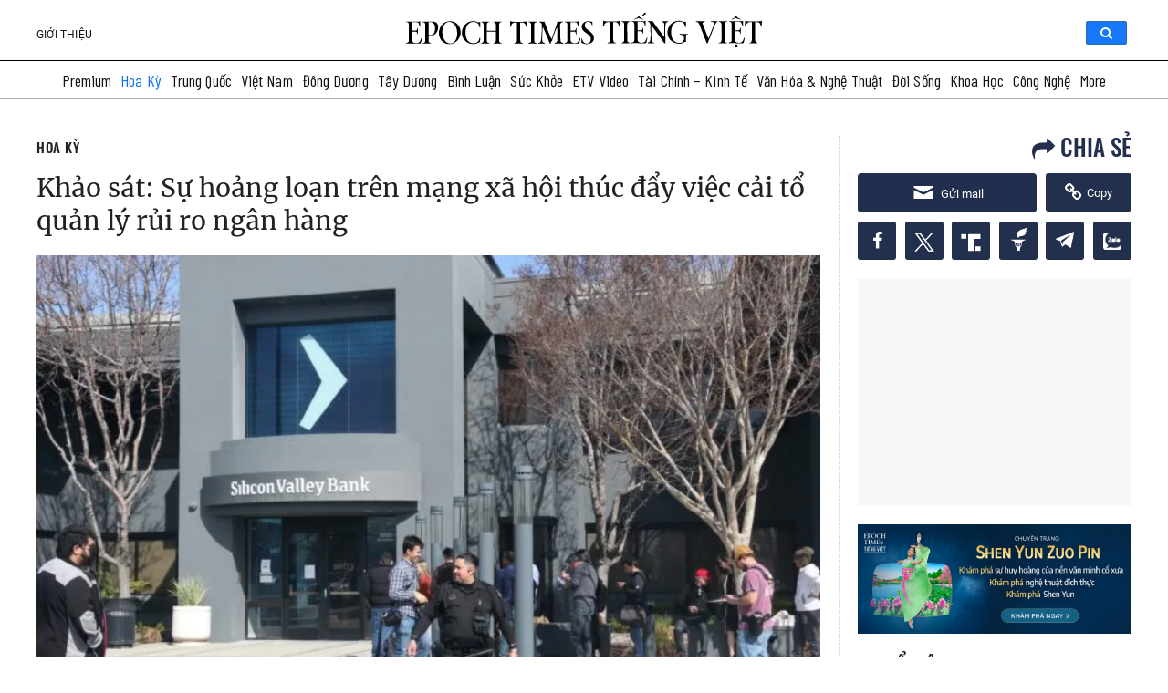

--- FILE ---
content_type: text/css
request_url: https://www.epochtimesviet.com/wp-content/themes/etv4dt/assets/css/style_v2-static_version-20240805010850.min.css
body_size: 5055
content:
.wrap-sticky nav.navbar.bootsnav{position:static}#header #hidden_menu::-webkit-scrollbar{display:none}#hidden_menu{width:100%;font:500 14px/24px Oswald,'Roboto Bold',Arial;background-color:#fff;top:35px;z-index:999;padding:0 8px 0 30px;box-shadow:0 15px 10px -15px #111;overflow-y:auto;-webkit-overflow-scrolling:touch;transform:translate3d(0,0,0);margin:0 auto}.wrap-sticky nav.navbar.bootsnav.on #hidden_menu{padding:8px 8px 0 8px}#hidden_menu .hidden_top_menu,.wrap-sticky nav.navbar.bootsnav.on #hidden_menu .hidden_top_menu{max-width:1220px;margin:0 auto;position:relative;display:flex}#header #hidden_menu .icon_wrapper a span{display:inline}.hidden_top_menu .link_icon_wrapper{max-width:300px;margin-top:32px}#hidden_menu .subscription ul{justify-content:center;border-top:1px solid #ccc;padding:10px 0!important}#hidden_menu .subscription ul li{display:inline-block;margin:0 3px}#hidden_menu .close_icon{text-align:center;padding:3px 0;font:500 14px/24px 'Roboto Regular',Arial;border:1px solid #ccc;width:36px;float:right;border-radius:3px;position:absolute;right:0}#hidden_menu .close_icon a{color:red}#hidden_menu .close_icon a:hover{color:#00f}#hidden_menu .icon_wrapper a{display:inline-block;border:1px solid #000;padding:3px 9px;border-radius:3px;margin:5px 0;width:162px;font:500 14px/24px Oswald,'Roboto Bold',Arial;text-transform:uppercase}#header .full_menu_items{font:500 14px/24px Oswald,'Roboto Bold',Arial;padding-top:32px;display:flex;width:100%}#header .full_menu_items #menu-feature-menu{padding-bottom:20px}#header .full_menu_items #menu-feature-menu>li{padding-bottom:5px}#header .full_menu_items ul.nav-menu>li{padding-bottom:5px}#header .full_menu_items>span{width:33%}.full_menu_items>span{display:inline-block;float:left;width:25%;padding-left:3%;vertical-align:top}.full_menu_items li{list-style-type:none}.full_menu_items ul.nav-menu>li{padding-bottom:8px}.full_menu_items ul.nav-menu>li>a{text-transform:uppercase}.full_menu_items ul.nav-menu li ul.sub-menu{padding:5px 0 0 0}.full_menu_items ul.sub-menu{font-weight:400;font-family:"Roboto Regular",Arial;font-size:15px;padding:0 0 0 50px}.full_menu_items ul.sub-menu li{line-height:1.65}.tin-moi-nhat{background-size:cover!important;background-image:url(/images/v2/tin-moi-nhat-bg.png)!important}.post-most-recent .time_ago{font-family:'Roboto Regular',sans-serif;font-weight:400;font-size:12px;font-style:italic;white-space:nowrap}.cat-binh-luan .post-user-avatar{float:left;width:64px;max-height:64px;overflow:hidden;position:relative}.cat-binh-luan .post-user-avatar img{border-radius:50%;width:64px;height:64px;aspect-ratio:auto 64/64}.cat-binh-luan .post-meta .user_display_name{font:500 12px/21px Oswald,'Roboto Bold',Arial;letter-spacing:.5px;text-transform:uppercase;color:#21211f}.focus-left .cat-binh-luan .post-inner .post-body ul li .post-entry{width:77%}.focus-center .post-author-info{font:500 14px/21px Oswald,'Roboto Bold',Arial;letter-spacing:.5px;text-transform:uppercase;color:#21211f;margin-top:18px}.focus-center .contact-info{background-size:cover!important;background-image:url(/images/v2/follow-us-bg.png)!important;position:relative;margin:20px 0 0;height:86px}.focus-center .contact-info .email-us{font:300 14px/21px Oswald,'Roboto Bold',Arial;letter-spacing:.35px;color:#fff;padding:20px 20px;float:left;width:70%}.focus-center .contact-info .email-us a{color:#fff;text-decoration:none}.focus-center .contact-info .email-us a:hover{text-decoration:underline}.focus-center .contact-info .follow-us{font:300 14px/21px Oswald,'Roboto Bold',Arial;letter-spacing:.35px;color:#fff;padding:1px 10px;float:right;width:28%}.focus-center .top-news-content{margin-bottom:13px}.bao-in-slide{text-align:center;padding:25px 0 15px;background:#f8f7f5;overflow:hidden;margin-bottom:25px}.bao-in-slide .premium_logo{padding-bottom:15px}.bao-in-slide .premium_logo img{width:141px;height:40px}.bao-in-slide .block_title{color:#000;font:500 15px/23px Oswald,'Roboto Bold',Arial;text-align:center;margin-bottom:5px}.bao-in-slide .image.image_slider{width:200px;max-width:100%;margin:auto;opacity:0;visibility:hidden;transition:opacity 1s ease;-webkit-transition:opacity 1s ease;margin-bottom:12px}.bao-in-slide .image.image_slider.slick-initialized{visibility:visible;opacity:1}.bao-in-slide .image.image_slider img{max-height:230px}.bao-in-slide .slick-arrow{position:absolute;top:36%;left:96%;width:28%;cursor:pointer;z-index:3}.bao-in-slide .slick-prev{left:-23.5%}.bao-in-slide .slick-dots{display:none!important}.bao-in-slide .date{font:500 15px/23px Oswald,'Roboto Bold',Arial;padding-top:10px}.bao-in-slide .read_more_cat{border-top:none;margin-bottom:0}.focus-right .video-posts .post-head{background:0 0}.focus-right .video-posts .post-head{border:0;margin:0}.focus-right .video-posts iframe{width:370px;height:171px}.focus-right .video-posts .post-info h3{font-size:15px;line-height:21px;margin-top:5px}.focus-right .video-posts .post-head .title h2{color:#21211f}.focus-right .video-posts .post-inner .widget-container ul li{padding:8px 0 5px}.focus-right .video-posts ul li .article-item{padding:3px 0 3px}.focus-right .video-posts .post-inner{margin-bottom:0}#footer .toprow{padding-bottom:35px}#footer .toprow .icon_wrapper{width:calc(100% - 340px)}#footer .block_title{font:400 14px/21px Oswald,"Roboto Bold",Arial,sans-serif;padding:0 0 20px}#footer .container{padding:50px 0 0 0}#footer .copyright{font:300 12px/21px "Roboto Regular",Arial,sans-serif}#footer-single{position:relative;display:inline-block;width:100%;background:#343434;transform:translate3d(0,0,0);z-index:8}#footer-single .logo-single{text-align:center;padding-top:40px}#footer-single .copyright{text-align:center;color:#fff;padding:10px 0 20px;border-top:0}#footer-single .dmca{text-align:center;padding-bottom:50px}#etv-archive-page .container,#etv-category-page .container,#etv-other-page .container,#etv-single-page .container{width:auto;max-width:1230px}.focus-center .post-inner .post-body .img-wrapper,.focus-center .post-inner .post-body .main-post-inner figure,.news-list-item .img-wrapper,.widget-container .post-thumbnail,.widget-container ul li .post-thumbnail{width:100%;overflow:hidden;margin:0;padding-top:60%;position:relative}.focus-center .post-inner .post-body .img-wrapper img,.focus-center .post-inner .post-body .main-post-inner figure img,.news-list-item .img-wrapper img,.widget-container .post-thumbnai img,.widget-container ul li .post-thumbnail img{position:absolute;top:0;left:50%;width:100%;transform:translate(-50%,0)}.home-subscription .subscription{text-align:center}.home-subscription .subscription img{max-width:1000px!important}*{scrollbar-width:thin;scrollbar-color:#e2e2e2 transparent}::-webkit-scrollbar{width:6px}::-webkit-scrollbar-track{background:0 0}::-webkit-scrollbar-thumb{background-color:#e2e2e2;border-radius:20px;border:3px solid transparent}#podcast{min-height:1200px;padding:0 0 40px}#podcast .top-header{width:100%;height:auto;position:relative}#podcast .top-header .podcast{height:485px}#podcast .top-header .podcast img{height:100%;object-fit:cover;width:100%}#podcast .top-header .logo-podcast{position:absolute;top:50%;left:50%;transform:translate(-50%,-50%)}.spotify-google-podcast .links{display:flex;flex-wrap:wrap}.spotify-google-podcast .links a{margin-bottom:10px;position:relative;border:1px solid #999;border-radius:5px;padding:2px 5px 1px 5px;height:40px;margin-right:12px}.spotify-google-podcast .links a span{display:block;margin:-21px 0 0 36px;font-size:15px}.spotify-google-podcast .links a span.text{position:absolute;font-size:10px;top:3px;white-space:nowrap;left:43px;margin:0}.spotify-google-podcast .links a img{margin-right:10px;margin-top:2px}#podcast .top-header .top-header-bg{width:100%;height:130px;background-size:cover;background-image:url(/images/podcast/podcast-header-bg.png);position:absolute;left:0;bottom:0}#podcast .container{position:relative}.podcast-section-top{display:flex;justify-content:space-between}#podcast .container .list-podcasts{position:relative;top:-95px;width:765px!important;float:left;margin-right:10px}.podcast-chonloc{margin:-95px 0 0;width:383px!important;float:right}.podcast-chonloc .podcast-chonloc-item{margin-bottom:15px}.podcast-noibat{overflow:hidden;border-bottom:1px solid #000;clear:both;top:-60px;position:relative}.podcast-head h2{border-bottom:2px solid #000;padding-bottom:10px;text-transform:uppercase;font:500 20px/23px Oswald,'Roboto Bold',Arial}.slider-podcast-noibat .slick-list{margin-left:-15px;margin-right:-15px}.slider-podcast-noibat .slick-arrow{position:absolute;top:-48px;display:block;padding:0;cursor:pointer;color:transparent;outline:0;background:0 0;z-index:1;width:30px;height:30px;border-radius:50%;border:1px solid #585656}.slider-podcast-noibat .slick-arrow::before{font-family:slick;font-size:5px;line-height:1;opacity:.75;color:transparent;-webkit-font-smoothing:antialiased;-moz-osx-font-smoothing:grayscale;border:solid #000;border-width:0 1px 1px 0;display:inline-block;padding:3px;margin-left:-5px;content:'◻'}.slider-podcast-noibat .slick-arrow.slick-prev::before{margin-left:6px}.slider-podcast-noibat .slick-arrow.slick-prev{right:38px}.slider-podcast-noibat .slick-arrow.slick-next{right:0}.slider-podcast-noibat .slick-arrow.slick-prev::before{transform:rotate(135deg);-webkit-transform:rotate(135deg)}.slider-podcast-noibat .slick-arrow.slick-next::before{transform:rotate(-45deg);-webkit-transform:rotate(-45deg)}#podcast .slider-podcast-noibat article{padding:15px}#podcast .slider-podcast-noibat article .font-common{margin-top:10px;max-height:101px}#podcast .slider-podcast-noibat article .font-common h3{font:300 16px/24px Merriweather,Oswald,Tahoma;margin:5px 0 5px 0;font-weight:700}#podcast .slider-podcast-noibat .post-info-meta,#podcast .slider-podcast-noibat .post-info-meta a{color:#bf7222;font:300 13px/24px Merriweather,Oswald,Tahoma;text-transform:uppercase}#podcast .slider-podcast-noibat p .post-meta-author a{text-transform:none}#podcast .section-podcast .post-meta{font-size:13px;font-style:italic;margin:10px 0}#podcast .section-podcast .img-wrapper a,#podcast .section-podcast article figure a{position:relative;padding-bottom:62.25%;display:block;overflow:hidden;background-color:#000}#podcast .slider-podcast-noibat article figure{max-height:246px;overflow:hidden;position:relative}.slider-podcast-noibat article figure a{max-width:380px;max-height:232px}#podcast .podcast-posts{width:calc(100% - 320px);float:left;padding-left:10px}#podcast .section-podcast article figure a img{position:absolute;top:50%;left:50%;width:100%;transform:translate(-50%,-50%);max-height:246px}#podcast .podcast-posts article{display:flex;border-bottom:1px dotted #898889;padding-bottom:20px}#podcast .read_more_cat{border-top:0}#podcast .podcast-posts article h3.font-common{font:300 16px/24px Merriweather,"Roboto Bold",Arial,sans-serif;margin:0 0 5px 0;font-weight:700}#podcast .podcast-posts article .excerpt{font:400 13px/21px Merriweather,"Roboto Bold",Arial,sans-serif;color:#567}#podcast .podcast-posts article .post-info{padding:0 0 0 15px;flex:1}#podcast .podcast-posts .img-wrapper{width:34%;padding:0}.podcast-sidebar{margin-bottom:20px}.podcast-sidebar .title{padding-bottom:10px}#podcast .podcast-sidebar .news-list-item{display:flex;padding:10px 0 5px;border-bottom:1px dotted #ddd}#podcast .podcast-sidebar .post-entry{flex:1}#podcast .podcast-sidebar .post-thumbnail{width:34%;max-height:60px}.right-box-posts .tag-sidebar-posts-content{max-height:615px;overflow-x:hidden;overflow-y:auto;margin-top:5px;margin-bottom:5px;padding-right:6px}.right-box-posts .covid19-vaccine-posts-content{max-height:326px;overflow-x:hidden;overflow-y:auto;margin-top:5px;margin-bottom:5px;padding-right:6px}.right-box-posts .tai-chinh-sidebar-posts-content{max-height:490px;overflow-x:hidden;overflow-y:auto;margin-top:5px;margin-bottom:5px;padding-right:6px}.author-page .title{text-transform:uppercase;font:600 15px/24px "Roboto Regular",Arial,sans-serif}.author-page ul.eet-author-info{position:relative;padding:0;margin-bottom:0;margin-top:10px}.author-page .eet-author-info li{display:inline-block}.author-page .eet-author-info .author-name{font:500 17px/26px Merriweather,"Roboto Bold",Arial,sans-serif}.author-page .eet-author-info .author-bio{display:block;margin-top:10px;font:500 15px/22px Merriweather,"Roboto Bold",Arial,sans-serif}.author-page .eet-author-info img{border-radius:50%;width:61px;height:61px;aspect-ratio:auto 61/61;margin-right:15px;vertical-align:middle;border:0}#etv-home-page .fluid-width-video-wrapper,#video-home-page .fluid-width-video-wrapper{padding-top:0!important}.crp-list{padding-inline-start:16px!important}.crp-list .crp-list-item-title a{font:500 14px/20px Merriweather,"Roboto Bold",Arial,sans-serif!important;color:#21211f!important}.crp-list .crp-list-item-title a:hover{color:#0d73ea!important;text-decoration:none}h3.crp-list-title{margin-top:16px}.crp-list .crp-list-item-image-grid-view img{max-width:100%!important;width:unset!important}.crp-list-item-title.crp-list-item-title-grid-view{margin-top:8px;margin-bottom:4px;line-height:17px;overflow:hidden}.crp-list-item-date{font:500 12px/22px "Roboto Regular",Arial,sans-serif!important;font-style:italic!important}.wpseo-primary-category{margin-left:4px;font:11px "Roboto Regular",Arial,sans-serif}#etv-home-page .video-section{padding:25px 0 50px 0}.home-list-videos .slick-arrow.slick-prev{position:absolute;left:-24px;top:40%;z-index:1}.home-list-videos .slick-arrow.slick-next{position:absolute;right:-24px;top:40%;z-index:1}.home-list-videos .slick-arrow{display:inline-block;width:48px;height:48px;background:#fff;border-radius:50%;box-shadow:0 0 7px 0 rgb(0 0 0 / 70%);border:none}.home-list-videos .slick-arrow .arrow{border:solid #7f7f7f;border-width:0 2px 2px 0;display:inline-block;padding:7px;position:relative;right:2px;top:3px}.home-list-videos .slick-arrow .arrow.left{position:relative;right:0;left:3px;top:2px;transform:rotate(135deg);-webkit-transform:rotate(135deg)}.home-list-videos .slick-arrow .arrow.right{transform:rotate(-45deg);-webkit-transform:rotate(-45deg)}.home-list-videos .box-youtube-video-home{position:relative;cursor:pointer}.home-video-slider article{margin:0}.block-video .home-video-slider article .post-info h3{height:49px;overflow:hidden}.home-list-videos .box-youtube-video-home .video-player{position:relative;padding-bottom:56.25%;overflow:hidden}.home-list-videos .box-youtube-video-home .video-player iframe,.home-list-videos .box-youtube-video-home .video-player img.img-responsive{position:absolute;top:0;left:0;height:100%}.home-list-videos .box-youtube-video-home iframe{width:100%;height:300px}.home-list-videos .box-youtube-video-home .play-button img{position:absolute;top:calc(50% - 24px);left:calc(50% - 34px)}.block-video .video-list-items .post-info-3 h3{padding:3px 0 0 0}#etv-home-page .block-video .video-list-items{max-height:432px;overflow:auto}.block-video .home-list-videos .col-sm-8{padding-left:0}.block-video .home-list-videos .col-sm-4{padding-right:0}.homepage-podcast-section .playlist-title{margin-bottom:0!important;position:relative}.homepage-podcast-section .read_more_cat.read_more_podcast{position:absolute;width:auto;right:0;top:5px;border:0}.homepage-podcast-section .read_more_cat.read_more_podcast a{text-transform:none;display:flex;align-items:center}.homepage-podcast-section .read_more_cat.read_more_podcast a .arrow_right{position:relative;top:2px}.home-video-slider .slick-arrow{display:none!important}.home-video-slider{opacity:0;visibility:hidden;transition:opacity 1s ease;-webkit-transition:opacity 1s ease}.home-video-slider.slick-initialized{visibility:visible;opacity:1}.home-video-slider:hover .slick-arrow{display:block!important}.homepage-podcast-section{padding:40px 0;background-color:#f0f8ff;margin-bottom:40px}.homepage-podcast-section .post-box{margin-top:20px}.homepage-podcast-section .post-inner{margin:0 -8px}.homepage-podcast-section .post-slider{display:flex;flex-wrap:wrap}.homepage-podcast-section .post-slider article{padding:0 8px;margin-bottom:10px;width:50%}.homepage-podcast-section .post-slider article .img-wrapper{width:100%;float:unset!important}.homepage-podcast-section .post-slider .articles-list .post-info-2{padding:0!important;width:100%;margin:8px auto;display:block}.homepage-podcast-section .post-slider .articles-list .post-info-2 .font-common{margin-top:4px;line-height:19px;overflow:hidden;height:57px;font-size:13px!important;margin-bottom:0;-webkit-line-clamp:3}.homepage-podcast-section .post-slider .articles-list .post-info-2 .font-common a{line-height:19px!important}.homepage-podcast-section .post-slider .articles-list .post-info-2 .post-meta{font-size:13px;text-align:center}.homepage-podcast-section .read_more_cat{padding-top:0!important}.midterm h2{text-align:center}.midterm h2 a{color:#000}.midterm .one_post .article-item h2{font-family:Merriweather;font-size:24px;line-height:34px;color:#000;font-weight:700;margin-top:13px;text-align:left}.midterm .sub_title{font-style:normal;font-weight:400;font-size:20px;line-height:22px;color:#727272;text-align:center;margin-bottom:24px}.midterm .top_block{display:-webkit-flex;display:-ms-flex;display:flex;padding-bottom:24px;border-bottom:1px dashed #e3e3e3}.midterm .top_block .first_post{flex:0 1 auto;padding-right:24px}.midterm .first_post .image{position:relative;line-height:0;margin-bottom:16px}.midterm .first_post .image .video_fit_container{width:100%;position:relative;padding:0;padding-top:56.25%}.midterm .first_post .image .video_fit_container>div.player-container,.midterm .first_post .image .video_fit_container>div.wp-video,.midterm .first_post .image .video_fit_container>iframe{position:absolute;top:0;left:0;width:100%;height:100%!important}.midterm .first_post .image .live_status{position:absolute;top:16px;left:16px;padding:2px 10px;font-family:'Ringside Condensed Bold';font-style:normal;font-size:22px;line-height:27px;text-transform:uppercase;border-radius:3px;color:#fff;background:#ec0000}.midterm .first_post .image .eet_title_video_icon{position:absolute;bottom:16px;left:12px;color:#fff}.midterm .first_post .image .eet_title_video_icon:before{font-size:40px}.midterm .first_post .title{font-family:'Acta Bold';font-style:normal;font-size:38px;line-height:46px;color:#000;margin-bottom:8px;padding:0 8px}.midterm .first_post .box{display:-ms-flex;display:-webkit-flex;display:flex;align-items:flex-end}.midterm .first_post .excerpt{display:inline-block;display:-webkit-inline-box;width:calc(100% - 160px);max-height:96px;overflow:hidden;-webkit-line-clamp:4;-webkit-box-orient:vertical;padding:0 8px;font-family:Acta;font-style:normal;font-weight:500;font-size:17px;line-height:24px;color:#373737}.midterm .see_more{flex-shrink:0;font-family:'Ringside Condensed';font-style:normal;font-weight:375;font-size:22px;line-height:27px;letter-spacing:-.03em;color:#000}.midterm .see_more a{position:relative;color:#000}.midterm .see_more a:after,.midterm .see_more a:before{content:'-';display:block;position:absolute;right:0;top:-3px;transform:rotate(45deg)}.midterm .see_more a:before{top:3px;right:3px;transform:rotate(-45deg)}.midterm .latest_col{flex:0 0 32%;padding-left:24px;border-left:1px dashed #dbdbdb}.midterm .latest_col .block_title{font-family:'Ringside Condensed Bold';font-style:normal;font-weight:475;font-size:20px;line-height:22px;letter-spacing:-.03em;color:#000;background-color:unset;margin-bottom:12px;padding:0}.midterm .latest_col .one_post:not(:last-child){margin-bottom:32px;padding-bottom:20px;border-bottom:1px dashed #e3e3e3}.midterm .latest_col .cat_name{font-family:'Ringside Condensed Bold';font-style:normal;font-weight:475;font-size:15px;line-height:18px;letter-spacing:-.03em;color:#3457d3;margin-right:16px}.midterm .latest_col .cat_name a{color:#3457d3}.midterm .latest_col .time{font-family:'Ringside Condensed';font-style:italic;font-weight:250;font-size:15px;line-height:18px;color:#000}.midterm .latest_col .title{font-family:'Acta Bold';font-style:normal;font-size:20px;line-height:24px;color:#000;margin:8px 0}.midterm .latest_col .excerpt{display:inline-block;display:-webkit-inline-box;width:68%;max-height:72px;overflow:hidden;-webkit-line-clamp:3;-webkit-box-orient:vertical;padding-right:8px;vertical-align:top;font-family:Acta;font-style:normal;font-weight:500;font-size:17px;line-height:24px;color:#373737}.midterm .latest_col .image{display:inline-block;position:relative;width:32%;padding-top:6px;line-height:0}.midterm .row_block{display:grid;grid-template-columns:repeat(3,1fr);grid-column-gap:48px;margin:24px 0;padding-bottom:24px;border-bottom:1px solid #a2a2a2}.midterm .row_block .cat_name{font-family:'Ringside Condensed Bold';font-style:normal;font-weight:475;font-size:20px;line-height:22px;letter-spacing:-.03em;color:#000}.midterm .row_block .cat_name a{color:#000}.midterm .row_block .image{display:inline-block;position:relative;width:37%;line-height:0;padding-top:6px;padding-right:12px}.midterm .row_block .title{width:63%;float:right;max-height:74px;overflow:hidden;display:block;display:-webkit-box;-webkit-line-clamp:3;-webkit-box-orient:vertical;font-family:'Acta Bold';font-style:normal;font-size:20px;line-height:24px;color:#000}.midterm .eet_title_video_icon:before{padding-bottom:0;vertical-align:unset}.midterm .tabs{text-align:center;font-family:'Ringside Condensed';font-style:normal;font-size:25px;line-height:30px;color:#000;display:flex;justify-content:center;margin:0 auto}.midterm .latest_col{padding-left:0}.midterm .tabs li{line-height:40px;width:92px;list-style:none;font-size:20px}.midterm .tabs li.indicator{display:none}.midterm .tabs li:hover{cursor:pointer}.midterm .tabs li.active{background-color:#f3f3f1}.midterm .map iframe{height:460px;max-height:100%}.midterm .governors,.midterm .house{display:none}.midterm .see_more{text-align:center}.midterm .top_block{border-bottom:1px dashed #c6c6c6}.midterm .control_row{display:flex;width:100%;justify-content:space-between;padding-bottom:28px;border-bottom:1px dashed #c6c6c6}.midterm .control_row>div{flex:1 1 50%}.midterm .control_row iframe{height:188px}.midterm .row_block{display:block;width:100%;margin:24px 0;padding-bottom:24px;grid-column-gap:0;grid-template-columns:unset}.midterm .row_block .block_title{font-family:'Ringside Condensed Bold';font-style:normal;font-weight:475;font-size:20px;line-height:24px;letter-spacing:-.03em;color:#000;background-color:#fff;padding:0 0 24px;margin-bottom:0}.midterm .row_block .block_title span{position:relative;top:-2px;font-size:16px;line-height:19px;text-transform:uppercase;color:#fff;background-color:#f33;padding:0 4px;margin-left:8px}.midterm .row_block .post_titles{display:inline-block;width:54.5%;padding-right:24px;vertical-align:top}.midterm .row_block .post_titles .title{width:100%;max-height:unset;-webkit-line-clamp:unset;float:unset;padding-bottom:24px}.midterm .row_block .one_title a{display:flex;grid-gap:16px}.midterm .post_titles .time{vertical-align:top;font-size:15px;line-height:18px;padding-top:4px}.midterm .post_titles .read_more{font-family:'Ringside Condensed';font-style:normal;font-weight:375;font-size:20px;line-height:24px;color:#303030;text-align:center}.midterm .post_titles .read_more a{color:#303030}.midterm .row_block .post_images{display:inline-block;width:45%;padding-top:48px;vertical-align:top}.midterm .row_block .image{padding:0}.midterm .row_block .post_images .title{position:absolute;bottom:0;left:0;float:unset;width:100%;-webkit-line-clamp:unset;max-height:unset;padding:60px 24px 16px;font-family:'Ringside Condensed';font-style:normal;font-weight:375;font-size:14px;line-height:16px;letter-spacing:normal;color:#fff;background:linear-gradient(180deg,rgba(0,0,0,0) 0,rgba(0,0,0,.65) 100%)}.midterm .row_block .slick-dots{text-align:center;padding-top:16px}.midterm .slick-dots li{list-style:none;display:inline-block;margin:0 4px}.midterm .slick-dots button{font-size:0;padding:4px;border:unset;border-radius:50%;background-color:#d9d9d9;outline:unset;cursor:pointer}.midterm .slick-dots .slick-active button{background-color:#6f6f6f}.midterm_banner{margin-top:28px;margin-bottom:28px}#profile-btn-popup{color:#000!important}@media screen and (max-width:1028px){.midterm h2{font-size:40px;line-height:42px}.midterm .top_block .first_post{padding-right:16px}.midterm .first_post .title,.midterm .first_post h3{font-size:30px;line-height:34px}.midterm .latest_col{padding-left:16px}.midterm .row_block{grid-column-gap:24px}.midterm .row_block .cat_name{font-size:23px}.midterm .row_block .post_titles .title{font-size:unset;line-height:unset}}@media screen and (max-width:768px){.midterm .first_post .box{flex-direction:column}.midterm .first_post .see_more{margin-top:24px}.midterm .first_post .excerpt{width:100%}.midterm .latest_col .excerpt{width:100%;padding-right:0}.midterm .latest_col .image{display:none}.midterm .row_block .one_cat{flex:0 0 365px}.midterm .row_block .post_images .title{padding:16px}.midterm .row_block .post_titles .one_title:nth-child(6){display:none}}.sticky_container{display:none;width:100%;background-color:#fff;box-shadow:0 2px 2px rgb(0 0 0 / 10%)}.sticky_container.fixed_sticky_container{display:block;position:fixed;top:0;z-index:11}.sticky_container.fixed_admin{top:32px}.sticky_container.fixed{top:0}.sticky_container .wrapper{display:-ms-flex;display:-webkit-flex;display:flex;justify-content:space-between;align-items:center;width:100%;max-width:1248px;margin:0 auto;padding:8px 24px;background-color:#fff;z-index:1}.sticky_container .wrapper .logo{display:block;text-align:center}.sticky_container .wrapper .logo img{height:21px}.sticky_container .wrapper .share_cmt{justify-content:flex-end;margin:0;display:-webkit-flex;display:-ms-flex;display:flex;align-items:baseline}.sticky_container .wrapper .share_cmt button{width:80px;margin:0;border:unset;box-shadow:unset;background:unset;font-family:'Ringside Narrow';font-style:normal;font-weight:400;font-size:15px;line-height:32px;color:#1d1d1d;cursor:pointer}.sticky_container .wrapper .share_cmt .share:before{content:"\f1ce";font-family:Genericons;vertical-align:bottom;margin-right:4px}.last-comments-modal-backdrop{display:none}button.comment{display:none}
/*# sourceMappingURL=style_v2.min.css.map */
